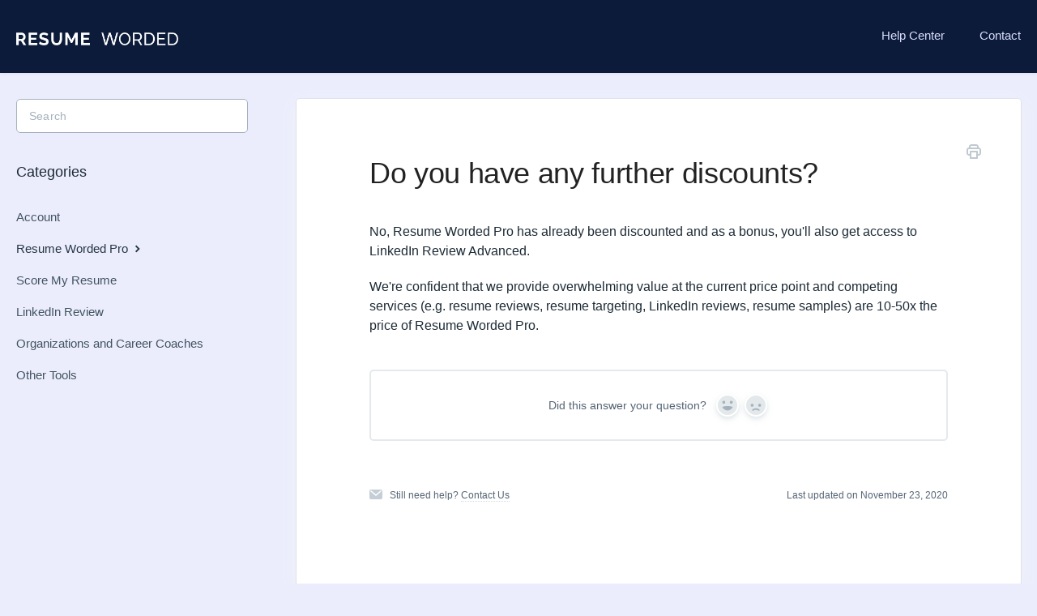

--- FILE ---
content_type: text/css
request_url: https://s3.amazonaws.com/helpscout.net/docs/assets/5d462fd72c7d3a330e3c0fe4/attachments/5d49a08a2c7d3a330e3c2a8a/helpscout-styles.css
body_size: 30460
content:
/* Global styles and overrides */


@font-face {
  font-family: "Cerebri Sans";
  src: url('https://resumeworded.com/assets/fonts/Cerebri-Sans/CerebriSans-Light.eot');
  src: url('https://resumeworded.com/assets/fonts/Cerebri-Sans/CerebriSans-Light.ttf');
  font-weight: 300;
  font-style: normal;
}

@font-face {
  font-family: "Cerebri Sans";
  src: url('https://resumeworded.com/assets/fonts/Cerebri-Sans/CerebriSans-Regular.eot');
  src: url('https://resumeworded.com/assets/fonts/Cerebri-Sans/CerebriSans-Regular.ttf');
  font-weight: 500;
  font-style: normal;
}

@font-face {
  font-family: "Cerebri Sans";
  src: url('https://resumeworded.com/assets/fonts/Cerebri-Sans/CerebriSans-Bold.eot');
  src: url('https://resumeworded.com/assets/fonts/Cerebri-Sans/CerebriSans-Bold.ttf');
  font-weight: 700;
  font-style: normal;
}



body {
  font-family: "Cerebri Sans", Arial, sans-serif;
  -webkit-font-smoothing: antialiased;
  /*background-image: url('https://d2x2losda9vsjs.cloudfront.net/docs/assets/2019/docs-brush-top.png'), url('https://d2x2losda9vsjs.cloudfront.net/docs/assets/2019/docs-brush-bottom.png');*/
  background-repeat: no-repeat, no-repeat;
  background-position: 0 700px, 100% 90%;
  background-size: 350px 350px, 350px 350px;
  /*background-color: #FAFAFA;*/
  /*background: linear-gradient(to bottom,#f9fbfc ,#e1e3fd );*/
  background: #ebedfd;
  overflow-x: hidden;
}

h1,
h2,
h3,
h4,
h5,
strong {
  font-weight: 500;
  color: #1D2B36;
}

strong {
  -webkit-font-smoothing: auto;
}


/* Nav */
#mainNav {
  position: relative;
  z-index: 2;
}

.container-fluid {
  max-width: 1250px;
}

@media screen and (min-width: 500px) and (max-width: 1000px) {
  .container-fluid {
    width: 95%;
  }
}

/* Footer */

footer p {
  font-size: 13px;
  color: #556575;
}

footer p a {
  color: #556575;
}


/* Category: single tile */

/* Internal category with no icons */
#collection-category-8 .category {
  padding-top: 60px;
  min-height: 190px;
}


.category-list .category {
  background-color: #FFF;
  border: none;
  border-radius: 4px;
  box-shadow: rgba(0, 0, 0, 0.03) 0px 0px 0px 1px,
              rgb(241, 243, 245) 0px 2px 10px 0px,
              rgba(0, 0, 0, 0.05) 0px 3px 3px 0px;
  box-sizing: border-box;
  display: inline-block;
  margin: 0 30px 30px 0;
  padding: 135px 50px 40px;
  min-height: 285px;
  transition: all 0.25s ease-in-out;
  width: 100%;
}

.category-list .category,
.category-list .category:hover {
  background-repeat: no-repeat;
  /*background-position: center 36px;*/
  background-position: center 28px;
  /*background-size: 80px 80px;*/
  background-size: 120px;
}

.category-list .category:hover {
  background-color: #FFF;
  box-shadow: rgba(0, 0, 0, 0.06) 0px 0px 0px 1px,
              rgba(220, 223, 226, 0.3) 0px 30px 60px 0px,
              rgba(0, 0, 0, 0.1) 0px 8px 20px 0px;
}

/*.category-list .category:active {
  box-shadow: 0 0 0px 2px #1292EE inset;
  outline: none;
}*/

.category-list .category:hover .article-count {
    color: #0077CC;
}

.category-list .category:focus .article-count, .category-list .category:active .article-count {
    color: #005CA4;
}

@media screen and (max-width: 759px) {
  .category-list .category {
    margin-right: 0;
  }
}

@media screen and (min-width: 760px) and (max-width: 1104px) {
  .category-list .category {
    width: calc(100%/2 - 17px);
  }

  .category-list .category:nth-child(even) {
    margin-right: 0;
  }
}

@media screen and (min-width: 1105px) {
  .category-list .category {
    width: calc(100%/3 - 23px);
  }

  .category-list .category:nth-child(3n+3) {
    margin-right: 0;
  }

  #collection-category-8 .category {
    padding-top: 60px;
    min-height: 190px;
  }
}

.category-list h3 {
  color: #051849;
  font-weight: 500;
  font-size: 18px;
  margin-bottom: 15px;
}

.category-list .category p {
  color: #7F8D9B;
  font-size: 14px;
  margin-bottom: 15px;
  line-height: 20px;
}

.category-list .category .article-count {
  margin-bottom: 0;
  color: #0077CC;
  transition: color 0.2s ease-in-out;
}

.category-list .category,
.category-list.two-col .category {
  margin-bottom: 30px;
}

.collection-category h2 a {
  color: #1D2B36;
}

.collection-category h2 {
  font-weight: 500;
  font-size: 26px;
  letter-spacing: -0.35px;
  margin-bottom: 20px;
  padding: 0;
}

.collection-category .category-list {
  margin-bottom: 50px;
}

.category-list.two-col .category {
  min-height: 240px;
  width: 100%;
}

@media screen and (min-width: 760px) {
  .category-list.two-col .category {
    width: calc(100%/3 - 23px)
  }
}

.category-list.two-col .category:last-child {
  margin-right: 0;
}

/* Category: icons */


#category-4 {
  background-image: url('https://resumeworded.com/assets/images/docs-account.jpg');
}
#category-11 {
  background-image: url('https://resumeworded.com/assets/images/docs-pro.jpg');
}
#category-6 {
  background-image: url('https://resumeworded.com/assets/images/docs-smr.jpg');
}
#category-9 {
  background-image: url('https://resumeworded.com/assets/images/docs-lir.jpg');
}
#category-8 {
  background-image: url('https://resumeworded.com/assets/images/docs-orgs.jpg');
}
#category-10 {
  background-image: url('https://resumeworded.com/assets/images/docs-othertools.jpg');
}

/*
#category-832 {
  background-image: url('https://d2x2losda9vsjs.cloudfront.net/docs/assets/2019/docs-icon-logo-mark.jpg');
}

#category-108 {
  background-image: url('https://d2x2losda9vsjs.cloudfront.net/docs/assets/2019/docs-icon-tools.jpg');
}

#category-465 {
  background-image: url('https://d2x2losda9vsjs.cloudfront.net/docs/assets/2019/docs-icon-reports.jpg');
}

#category-74 {
  background-image: url('https://d2x2losda9vsjs.cloudfront.net/docs/assets/2019/docs-icon-copy-email.jpg');
}

#category-23 {
  background-image: url('https://d2x2losda9vsjs.cloudfront.net/docs/assets/2019/docs-icon-conversations.jpg');
}

#category-230 {
  background-image: url('https://d2x2losda9vsjs.cloudfront.net/docs/assets/2019/docs-icon-productivity.jpg');
}

#category-24 {
  background-image: url('https://d2x2losda9vsjs.cloudfront.net/docs/assets/2019/docs-icon-user-settings.jpg');
}

#category-604 {
  background-image: url('https://d2x2losda9vsjs.cloudfront.net/docs/assets/2019/docs-icon-mobile-apps.jpg');
}

#category-234 {
  background-image: url('https://d2x2losda9vsjs.cloudfront.net/docs/assets/2019/docs-icon-integrations.jpg');
}

#category-1205 {
  background-image: url('https://d2x2losda9vsjs.cloudfront.net/docs/assets/2019/docs-icon-start-with-beacon.jpg');
}

#category-1211 {
  background-image: url('https://d2x2losda9vsjs.cloudfront.net/docs/assets/2019/docs-icon-live-chat.jpg');
}

#category-41 {
  background-image: url('https://d2x2losda9vsjs.cloudfront.net/docs/assets/2019/docs-icon-working-with-docs.jpg');
}

#category-126 {
  background-image: url(https://d2x2losda9vsjs.cloudfront.net/docs/assets/2019/docs-icon-managing-docs.jpg);
}

#category-217 {
  background-image: url(https://d2x2losda9vsjs.cloudfront.net/docs/assets/2019/docs-icon-formatting-content.jpg);
}*/

.nav-collapse .nav {
  margin-top: 40px;
}

.navbar .navbar-inner {
  /*background-color: #404996;*/
  /*background-color: #1a1450;*/
  /*background-color: #38408b;*/
  /*background-image: linear-gradient(180deg,#0b1a38,#1a2552),linear-gradient(180deg,#282a35,#282a35);*/

    /*background-color: #17224b;*/
        background-color: #0c1b39;
}

.navbar .nav > li > a {
  font-size: 15px;
  padding: 0 20px;
  -webkit-font-smoothing: auto;
}

@media screen and (max-width: 768px) {
  .navbar .nav > li > a {
    padding: 15px 20px;
  }

  #contactMobile {
    display: block;
  }
}

.navbar .nav #contact a {
  padding-right: 0;
}

.navbar .nav li a,
.navbar .icon-private-w {
  color: #D9DCFD;
  transition: color 0.2s;
}

.navbar .brand {
  background: url('https://resumeworded.com/assets/images/resume-worded-logo.png') no-repeat 0 0;
  background-size: contain;
  height: 40px;
  width: 200px;
  padding: 0;
  margin-top: 40px;
}

.navbar .brand span {
  position: absolute;
  left: -10000px;
  top: auto;
  width: 1px;
  height: 1px;
  overflow: hidden;
}

#mainNav .container-fluid {
  min-height: 90px;
  line-height: 90px;
}

.navbar .btn-navbar {
  right: 0;
  margin-right: 0;
  padding-right: 0;
}

.navbar .btn-navbar .icon-bar {
  width: 20px;
}

@media screen and (max-width: 768px) {
  .navbar .btn-navbar {
    margin-top: 32px;
  }

  .navbar .btn-navbar .icon-bar {
    background: #FFF;
  }
}

.navbar .nav .active .caret {
  display: none;
}

.navbar .nav .active a {
  font-weight: 500;
}

.nav .icon-private-w:before {
  display: none;
}

.nav .icon-private-w {
  background-image: url('https://d2x2losda9vsjs.cloudfront.net/docs/assets/2019/icon--lock-white.svg');
  background-repeat: no-repeat;
  width: 24px;
  height: 24px;
  background-size: cover;
  display: inline-block;
  opacity: 0.6;
  position: relative;
  top: 5px;
  left: -2px;
}


@media screen and (min-width: 768px) {
  .nav #internal {
    position: relative;
  }
}

.nav > li.active .icon-private-w,
.nav > li a:hover .icon-private-w {
  opacity: 1;
}

/* Search Hero */

#docsSearch h1 {
  /*color: #232A5C;*/
      color: #ffffff;
  display: block;
  font-size: 36px;
  font-weight: 500;
  letter-spacing: -0.35px;
  line-height: 55px;
  margin: 0;
  padding-top: 3.25em;
  position: relative;
  text-align: center;
  z-index: 2;
}

#docsSearch {
  position: relative;
  border: none;
  /*background-color: #d3d6ff;*/
      background-image: linear-gradient(180deg,#0b1a38,#1a2552),linear-gradient(180deg,#282a35,#282a35);
  margin-bottom: 80px;
  padding: 0;
  position: relative;
}

#docsSearch::before.
#docsSearch::after {
  pointer-events: none;
}

#searchBar {
  z-index: 2;
}

@media screen and (max-width: 1024px) {
  #docsSearch {
    height: 240px;
    /*background-image: url('https://d2x2losda9vsjs.cloudfront.net/docs/assets/2019/docs-hero-illustration-left-mobile.png'), url('https://d2x2losda9vsjs.cloudfront.net/docs/assets/2019/docs-hero-illustration-right-mobile.png');*/
    background-position: left bottom, right bottom;
    background-size: auto 270px, auto 270px;
    background-repeat: no-repeat, no-repeat;
    margin-bottom: 50px;
  }

  #docsSearch h1 {
    max-width: 400px;
    padding-top: 2em;
    padding-left: 10%;
    padding-right: 10%;
    font-size: 30px;
    line-height: 1.3;
    margin: 0 auto;
  }
}

@media screen and (min-width: 1025px) {
  #docsSearch::before {
    /*background-image: url('https://d2x2losda9vsjs.cloudfront.net/docs/assets/2019/docs-hero-illustration-left.jpg');*/
    background-repeat: no-repeat;
    background-size: cover;
    bottom: 0;
    content: "";
    height: 100%;
    position: absolute;
    left: 5%;
    top: 0;
    transform: translateX(-50%);
    width: 515px;
    transition: left 0.2s;
  }

  #docsSearch::after {
    /*background-image: url('https://d2x2losda9vsjs.cloudfront.net/docs/assets/2019/docs-hero-illustration-right.jpg');*/
    background-repeat: no-repeat;
    background-size: cover;
    bottom: 0;
    content: "";
    height: 100%;
    position: absolute;
    left: 95%;
    top: 0;
    transform: translateX(-50%);
    width: 515px;
    transition: left 0.2s;
  }

  #contentArea::before {
    content: '';
    left: 50%;
    position: absolute;
    top: -208px;
    /*background: url(https://d2x2losda9vsjs.cloudfront.net/docs/assets/2019/docs-hero-illustration-bird.png) no-repeat;*/
    height: 150px;
    width: 200px;
    background-size: contain;
    opacity: 0;
    transform: translate(260px, 10px);
    transition: opacity 0.2s;
  }
}

@media screen and (min-width: 1025px) and (max-width: 1899px) {
  #docsSearch {
    height: 360px;
  }

  #docsSearch h1 {
    font-size: 36px;
    padding-top: 2.8em;
  }
}

@media screen and (min-width: 1025px) and (max-width: 1399px) {
  #docsSearch::before {
    left: 5%;
  }

  #docsSearch::after {
    left: 90%;
  }
}

@media screen and (min-width: 1300px) {
  #docsSearch::before {
    left: 10%;
  }

  #docsSearch::after {
    left: 85%;
  }
}

@media screen and (min-width: 1900px) {
  #docsSearch {
    height: 400px;
  }

  #docsSearch::before {
    left: 18%;
    width: 580px;
  }

  #docsSearch::after {
    left: 84%;
    width: 580px;
  }

  #contentArea::before {
    top: -240px;
    right: -155px;
    height: 200px;
    width: 250px;
  }
}

@media screen and (min-width: 2300px) {

  #docsSearch::before {
    left: 20%;
  }

  #docsSearch::after {
    left: 80%;
  }
}

@media screen and (min-width: 1400px) {
  #contentArea::before {
    opacity: 1;
    transform: translate(260px, 0);
  }
}


/* Inputs */

input[type=text],
input[type=email],
textarea {
  background-color: #FFF;
  border-radius: 4px;
  border: 1px solid #A5B2BD;
  padding: 0 12px;
  font-size: 14px;
  box-shadow: none;
  font-family: "Cerebri Sans", Helvetica, Arial, sans-serif;
}

input::placeholder {
  color: #93A1B0;
}

input:focus, textarea:focus {
  box-shadow: 0 0 0px 1px #1292EE inset !important;
  border-color: #1292EE !important;
}

label {
  font-size: 14px;
}

/* Contact button */

.btn,
input[type=submit] {
  border: none;
  text-shadow: none;
  background: #38408b;
  font-weight: 500;
  font-size: 17px;
  width: 160px;
  border-radius: 4px;
  color: white;
  height: 42px;
  width: 90px;
}

/* Search form */

#searchBar .search-query::placeholder {
  color: #A5B2BD;
}

#searchBar .search-query {
  padding: 0 55px 0 12px;
}

@media screen and (max-width: 767px) {
  #searchBar {
    width: 80%;
  }
}

@media screen and (min-width: 768px) {
  #searchBar {
    width: 440px;
  }
}

@media screen and (min-width: 1440px) {
  #searchBar {
    width: 712px;
  }
}

@media screen and (min-width: 1025px) {
  #searchBar {
    width: 635px;
    display: block;
  }

  #searchBar .search-query {
    border-color: white;
    color: #253642;
    font-family: -apple-system, BlinkMacSystemFont, "Segoe UI", Roboto, Helvetica, Arial, sans-serif, "Apple Color Emoji", "Segoe UI Emoji", "Segoe UI Symbol";
    height: 55px;
    letter-spacing: 0.2px;
    padding: 0 15px;
    width: 460px;
    display: block;
    margin-right: 0;
    transition: all 0.2s ease-in-out;
  }

  #searchBar button {
    display: inline-block;
  }
}

#searchBar button .icon-search {
  color: #9ba9b5;
  font-size: 20px;
}

@media screen and (max-width: 1024px) {
  #searchBar button .icon-search {
    display: block;
  }

  #searchBar button {
    background: url("http://c.hlp.sc/1002448b908c/download/icon-search.svg") center center no-repeat;
    border: 0;
    padding: 0 30px;
    position: absolute;
    right: 0;
    text-shadow: none;
    transition: all 0.2s ease-in-out;
  }

  #searchBar button:focus, #searchBar button:active {
    background: #F1F3F5 url("http://c.hlp.sc/1002448b908c/download/icon-search.svg") center center no-repeat;
  }

  #searchBar button span {
    display: none;
  }
}

@media screen and (min-width: 1025px) {
  #searchBar button {
    background-color: #38408b;
    border-radius: 4px;
    border: none;
    font-size: 17px;
    font-weight: 500;
    height: 55px;
    text-shadow: none;
    width: 160px;
    transition: all 0.2s ease-in-out;
  }
  #searchBar button:hover, #searchBar button:active {
    background: #232A5C;
  }
}

/* Article: content wrapper */

.contentWrapper,
.related {
  background-color: #FFF;
  border: 0;
  border-radius: 4px;
  color: #556575;
  box-shadow: rgba(0, 0, 0, 0.05) 0px 0px 0px 1px,
              rgb(241, 243, 245) 0px 5px 20px 0px,
              rgba(0, 0, 0, 0.05) 0px 3px 3px 0px;
  padding: 30px;
  word-break: break-word;
}

@media screen and (min-width: 768px) and (max-width: 1000px) {
  .contentWrapper {
    padding: 50px 55px;
  }
}

@media screen and (min-width: 1000px) {
  .contentWrapper {
    padding: 70px 90px;
  }
}

.contentWrapper h1 {
  font-size: 30px;
  font-weight: 500;
  letter-spacing: -0.35px;
  margin-bottom: 0.5em;
}

@media screen and (min-width: 1000px) {
  .contentWrapper h1 {
    font-size: 36px;
  }
}

.contentWrapper a, a {
  color: #0077CC;
}

.contentWrapper a:hover,
a:hover {
  color: #005CA4;
  text-decoration: underline;
}

.related {
  border-radius: 4px;
  margin-top: 30px;
  padding: 30px;
}

.related h3 {
  font-size: 13px;
  padding-left: 0;
  letter-spacing: 0.7px;
}

.related ul {
  margin-left: 0;
}

.related ul>li a {
  margin-left: 0;
}

@media screen and (min-width: 1000px) {
  .related {
    padding: 40px 90px;
  }
}

/* Article: typography */

#fullArticle {
  margin: 0 auto;
  max-width: 720px;
}

#fullArticle p,
#fullArticle ul,
#fullArticle ol,
#fullArticle li,
#fullArticle div,
#fullArticle blockquote,
#fullArticle dd,
#fullArticle table {
  color: #1d2b36; /* charcoal, 800 */
  font-size: 16px;
  line-height: 1.55;
  margin-bottom: 1.5em;
}

#fullArticle a strong {
  color: #0077CC;
}

#fullArticle li {
  margin-bottom: 10px;
}

#fullArticle h1.title {
  margin: 0 1em 1.2em 0;
}

#fullArticle h3 {
  -webkit-font-smoothing: auto;
  color: #1d2b36;
  font-size: 22px;
  font-weight: 500;
  line-height: 32px;
  margin: 1.8em 0 .8em;
}

@media screen and (min-width: 768px) {
  #fullArticle h3 {
    font-size: 26px;
    line-height: 36px;
  }
}

#fullArticle h4 {
  -webkit-font-smoothing: auto;
  color: #1d2b36;
  font-size: 18px;
  font-weight: 500;
  line-height: 28px;
  margin: 2em 0 1.25em;
}

@media screen and (min-width: 768px) {
  #fullArticle h4 {
    font-size: 22px;
    line-height: 32px;
  }
}


#fullArticle h5 {
  -webkit-font-smoothing: auto;
  color: #1d2b36;
  font-size: 16px;
  font-weight: 500;
  line-height: 22px;
  margin: 1em 0 .5em;
}

@media screen and (min-width: 768px) {
  #fullArticle h4 {
    font-size: 17px;
    line-height: 24px;
  }
}

.contentWrapper p.descrip {
  color: #556575;
  font-size: 18px;
  margin-bottom: 25px;
  margin-top: 0;
  line-height: 1.6;
}

@media screen and (min-width: 1000px) {
  .contentWrapper p.descrip {
    margin-bottom: 0;
    max-width: 30rem;
  }
}

#fullArticle img {
  border: 1px solid #D5DCE1;
  margin: 2em 0 3em;
  padding: 0;
}

#fullArticle .index-list {
  background: #F9FAFA;
  border-left: 4px solid #AAAEB7;
  margin: 3em 0;
  padding: 15px 0px;
}

#fullArticle .index-list:before,
#fullArticle .index-list:after {
  display: table;
  content: "";
  line-height: 0;
}

#fullArticle .index-list::after {
  clear: both;
}

#fullArticle .index-list ul {
  list-style: none;
  margin: 0.7em 25px 0em 0;
  float: left;
  width: 100%;
}

#fullArticle .index-list li {
  padding-left: 25px;
}

@media screen and (min-width: 1000px) {
  #fullArticle .index-list li {
    float: left;
    width: 45%;
  }
}

#fullArticle .index-list h4 {
  text-transform: uppercase;
  margin: 0;
  padding: 8px 26px 0;
  font-size: 13px;
  font-weight: 500;
  letter-spacing: 0.7px;
}

#fullArticle dt {
  padding: 0;
  width: 26px;
  background: #A5B2BD;
  height: 26px;
  line-height: 26px;
  font-weight: 500;
  font-size: 14px;
}

#fullArticle dd {
  margin-left: 40px;
}

.articleList {
  box-sizing: border-box;
  margin-top: 34px;
  padding-top: 25px;
  position: relative;
}

.articleList:before {
  content: "";
  position: absolute;
  top: 0;
  width: 50px;
  height: 4px;
  left: 0;
  background: #404996;
}

.articleList li a:hover span {
  color: #005CA4;
  text-decoration: none;
}

.articleList li a i {
  display: none;
}

@media screen and (max-width: 768px) {
  .articleList li {
    font-size: 16px;
  }
}

.articleList li {
  margin: 1em 0;
  padding-left: 0;
  font-size: 18px;
}

.articleList a {
  margin-left: 0;
}

/* Article: Category menu */

@media screen and (max-width: 768px) {
  #sidebar {
    margin-top: 40px;
  }
}

#sidebar h3 {
  font-size: 18px;
  text-transform: none;
  color: #1D2B36;
}

#sidebar .nav-list {
  margin: 20px 0;
}

#sidebar .nav-list a {
  font-size: 15px;
  color: #405261;
  padding: 8px 15px 8px 0;
}

#sidebar .nav-list a:hover {
  color: #0077CC;
}

#sidebar .nav-list .active a,
#sidebar .nav-list .active a:hover,
#sidebar .nav-list .active a:focus {
  font-weight: 500;
  color: #253642;
}

.icon-arrow:before {
  color: #253642;
}

#searchBar.sm button {
  width: 40px;
  top: 1px;
  right: 0;
  background: url("http://c.hlp.sc/1002448b908c/download/icon-search.svg") center center no-repeat;
}

#searchBar.sm button:hover {
  background: url("http://c.hlp.sc/1002448b908c/download/icon-search.svg") center center no-repeat;
}

#sidebar form .search-query {
   border: 1px solid #A5B2BD;
   border-radius: 5px;
   height: 42px;
   font-size: 14px;
}

#categoryHead .sort select {
  font-size: 12px;
  height: 28px;
}

#categoryHead .sort {
  position: relative;
  top: 0;
}

@media screen and (min-width: 1000px) {
  #categoryHead .sort {
    position: absolute;
    right: 0;
    top: 8px;
  }
}


/* Article: Main content */

#main-content {
  box-sizing: border-box;
  background: none;
}

@media screen and (max-width: 768px) {
  #main-content {
    margin: 20px 0 0;
  }
}

/* Article: Misc styles */

#fullArticle .callout-yellow, #fullArticle .callout-blue,
#fullArticle .callout-red,
#fullArticle .callout-green,
#fullArticle .callout,
#fullArticle .private-note {
  border-left-width: 4px;
}

#fullArticle .callout-yellow,
#fullArticle .private-note {
  background: #fff6e3;
  border-color: #FFC555;
  margin: 2em 0 4em;
}

#fullArticle .callout-yellow.dashed {
  border-left-width: 1px;
}

#fullArticle .private-note {
  background: #fff6e3 url('https://d2x2losda9vsjs.cloudfront.net/docs/assets/2019/icon--lock.svg') no-repeat top 18px right 18px;
  background-repeat: no-repeat;
  padding: 20px 24px;
}

#fullArticle .private-note > h4 {
  margin-top: 0;
}

#fullArticle a:hover, #fullArticle a:focus {
  color: #005CA4;
}

#fullArticle strong {
  color: #253642;
}

#fullArticle strong a {
  color: #0077CC;
}

.articleFoot p, .articleFoot time {
  font-family: "Cerebri Sans", Helvetica, Arial, sans-serif;
  font-style: normal;
  color: #556575;
}

.articleFoot i {
  color: #C5CED6;
}

#sbContact {
  color: #556575;
  border-bottom: 1px dotted #D5DCE1;
}

#fullArticle .admin-edit {
  background-color: #fff;
  border: 1px solid #c2cbd3;
  box-shadow: none;
  color: #1087d8;
  font-size: 13px;
  height: 24px;
  line-height: 26px;
  margin-bottom: 30px;
  margin-top: -20px;
  width: auto;
  transition: all 0.2s ease-in-out;
}

#fullArticle .admin-edit:hover {
    border-color: #57B0FB;
}

.articleRatings {
  margin: 3em 0 4em;
  color: #556575;
  border: 0;
  background: #FFFFFF;
  box-shadow: none;
  border-radius: 5px;
  border: 2px solid #E5E9EC;
}

.icon-search::before {
  display: none;
}

.icon-article-doc {
  display: none;
}

strong, b {
  font-weight: 500;
  -webkit-font-smoothing: auto;
}

#serp {
  box-sizing: border-box;
}

#serp h1 strong {
  color: #6269C5;
}


#serp .articleList>li {
  padding: 0.5em 0 1.5em;
  margin: 1em 0 0 0;
  border-bottom: 1px solid #E5E9EC;
}

#serp .articleList>li a {
  font-weight: 500;
  /*padding-left: 23px;*/
  margin-bottom: 5px;
}

#serp .articleList>li p {
  margin: 0;
  text-overflow: ellipsis;
  font-size: 15px;
  line-height: 1.5;
  white-space: nowrap;
  overflow: hidden;
  text-overflow: ellipsis;
}

#serp-dd {
  border-radius: 5px;
  border: none;
  top: 85px;
}

#serp-dd .result a {
  padding: 12px 15px;
}

#serp-dd .result>li.active {
  background: #F1F3F5;
}

#serp-dd .result>li {
  position: relative;
}

#serp-dd .result>li.active a {
  color: #005CA4 !important;
}

#serp-dd.sb {
  top: 45px;
  width: 375px;
}

#serp .articlesFound,
#serp .nada {
  color: #748494;
}

#serp-dd .result>li.private a {
  color: #748494;
}

#serp-dd .icon-private-w:before {
  display: none;
}

#serp-dd .icon-private-w {
  background-image: url('https://d2x2losda9vsjs.cloudfront.net/docs/assets/2019/icon--lock.svg');
  width: 24px;
  height: 24px;
  background-size: cover;
  display: inline-block;
  position: absolute;
  top: 9px;
}

/* Contact Modal */

#contactModal {
  border: 0;
  width: 600px;
  margin-left: -300px;
  top: 8%;
}

#contactModal h2 {
  color: #1D2B36;
  font-weight: 500;
  font-size: 28px;
  letter-spacing: -0.35px;
  border: 0;
  padding: 40px 0 10px 60px;
}

#contactModal .control-label {
  float: none;
  display: block;
  color: #556575;
  font-size: 14px;
  font-weight: 400;
  margin: 0 0 5px;
  padding: 0;
  text-align: left;
  width: 100%;
}

#contactModal .controls {
  margin: 0;
}

#contactModal input[type=text], #contactModal input[type=email], #contactModal textarea {
  box-sizing: border-box;
  min-height: 42px;
  width: 100%;
}

#contactModal .modal-body {
    padding: 15px 60px 40px;
}

#contactModal #md-message {
  padding: 14px;
  height: 70px;
  width: 100%;
}

#contactModal .form-actions {
  padding: 0;
}

#contactModal input[type=submit].btn {
  width: 100%;
  background: #404996;
  height: 52px;
  transition: all 0.2s ease-in-out;
}

#contactModal input[type=submit].btn:hover, #contactModal input[type=submit].btn:focus, #contactModal input[type=submit].btn:active {
  background: #232A5C;
  color: #fff;
}

#contactModal .icon-close:before {
  display: none;
}

#contactModal .icon-close {
  background-image: url('https://d2x2losda9vsjs.cloudfront.net/docs/assets/2019/icon--cross.svg');
  width: 24px;
  height: 24px;
  background-size: cover;
  display: inline-block;
  opacity: 0.7;
  transition: opacity 0.2s;
}

#contactModal #closeBtn {
  right: 14px;
}

#contactModal .icon-close:hover {
  opacity: 1;
}

#file-upload:focus {
  border: none !important;
  box-shadow: none !important;
}

#contentArea>.appMessage {
  border-radius: 4px;
  color: #268C55;
  top: -25px;
  background: #E3fBEE;
  border: 1px solid #56C288;
  font-size: 15px !important;
  width: 390px;
  margin: 0 auto;
  padding: 12px 30px;
  position: relative;
}

#contentArea>.appMessage em {
  background: none;
    color: #268C55;
    font-size: 16px;
    text-transform: none;
    font-weight: 500;
    margin-right: 0;
    padding-left: 22px;
    position: relative;
}

#contentArea>.appMessage em:before {
  content: "";
  background-image: url('https://d2x2losda9vsjs.cloudfront.net/docs/assets/2019/icon--check.svg');
  width: 24px;
  height: 24px;
  position: absolute;
  left: -4px;
  top: -2px;
}

.appMessage {
  background: #D6EDFF;
  color: #005CA4;
  font-size: 14px !important;
  padding: 12px 30px;
}

@media screen and (min-width: 768px) and (max-width: 999px) {
  .appMessage {
    padding: 12px 55px;
  }
}

@media screen and (min-width: 1000px) {
  .appMessage {
    padding: 12px 90px;
  }
}

.appMessage em {
  background: #1292EE;
  font-weight: 500;
  line-height: 1.1;
}


.modal-backdrop {
  background: #232A5C; /* purple 800 */
}

.modal-backdrop.in {
  opacity: .8;
}

/* contact form: page */

#contactForm input, #contactForm textarea {
  min-height: 42px;
  box-sizing: border-box;
  width: 100%;
}

#contactForm textarea {
  padding: 14px;
}

#contactForm input.btn {
  width: auto;
  height: 52px;
  min-width: 150px;
  background: #404996;
  transition: all 0.2s ease-in-out;
}

#contactForm input.btn:hover {
  background: #232A5C;
  color: #fff;
}

#contactForm input.btn:focus, #contactForm input.btn:active {
  border: 1px solid;
  color: #fff;
}

#contactForm .control-group,
#contactModal .control-group,
.abuse .control-group {
  margin-bottom: 20px;
}

.icon-print:before {
  display: none;
}

.icon-print {
  background-image: url('https://d2x2losda9vsjs.cloudfront.net/docs/assets/2019/icon--print.svg');
  width: 24px;
  height: 24px;
  background-size: cover;
  display: inline-block;
  opacity: 0.7;
  transition: opacity 0.2s;
}

.icon-print:hover {
  opacity: 1;
}

/* Reset styles for Docs Style Guide */
/* http://docs.helpscout.net/article/40-docs-style-guide */
.demo-styles * {
  font-family: "Helvetica Neue",Helvetica,Arial,sans-serif;
}
.demo-styles pre {
  font-family: Monaco,Menlo,Consolas,"Courier New",monospace;
}

/* Errors */
#errorContainer .icon-error {
  color: #FFC555;
  font-size: 36px;
}

#errorContainer p {
  color: #556575;
}

/* Component :: Hubspot Cookie Policy notice */

body div#hs-eu-cookie-confirmation.hs-cookie-notification-position-bottom {
  background: rgba(249,250,250,0.95);
  border: 0;
  bottom: 0 !important;
  font-family: "Helvetica Neue",Helvetica,Arial,sans-serif;
  left: 0;
  line-height: 18px;
  max-width: 100%;
  padding: 20px;
  position: fixed;
  text-align: left;
  text-shadow: none !important;
  top: auto;
  z-index: 100000000 !important;
}

@media screen and (min-width: 768px) {
  body div#hs-eu-cookie-confirmation.hs-cookie-notification-position-bottom {
    border-radius: 6px;
    bottom: 15px !important;
    box-shadow: 0 4px 6px rgba(50,50,93,.11), 0 1px 3px rgba(0,0,0,.08) !important;
    font-family: "Helvetica Neue",Helvetica,Arial,sans-serif;
    left: 50%;
    max-width: 480px;
    transform: translate3d(-50%,0,0);
  }
}

body div#hs-eu-cookie-confirmation div#hs-eu-cookie-confirmation-inner {
  background: transparent !important;
  -webkit-font-smoothing: antialiased;
  padding: 0 !important;
}

body div#hs-eu-cookie-confirmation div#hs-eu-cookie-confirmation-inner p {
  font-size: 14.5px !important;
  line-height: 21px !important;
  margin-bottom: 0 !important;
  padding-right: 90px !important;
}

body div#hs-eu-cookie-confirmation div#hs-eu-cookie-confirmation-inner p:first-child,
body div#hs-eu-cookie-confirmation div#hs-eu-cookie-confirmation-inner p:first-child {
    display: none;
  }
}

@media screen and (max-width: 480px) {
body div#hs-eu-cookie-confirmation div#hs-eu-cookie-confirmation-inner p {
    font-size: 14.5px !important;
  }
}

body div#hs-eu-cookie-confirmation div#hs-eu-cookie-confirmation-inner a {
  color: #07C !important;
  font-size: 14px !important;
}

body div#hs-eu-cookie-confirmation div#hs-eu-cookie-confirmation-inner a#hs-eu-confirmation-button {
  color: white !important;
  font-weight: 500 !important;
  background: #1292ee !important;
  border: 0 !important;
  border-radius: 4px !important;
  padding: 7px 16px !important;
  margin: 0 !important;
}

body div#hs-eu-cookie-confirmation div#hs-eu-cookie-confirmation-inner div#hs-en-cookie-confirmation-buttons-area {
  display: inline-block;
  margin: 0 !important;
  position: absolute;
  right: 12px;
  top: 50%;
  transform: translate3d(0,-50%,0);
}

body div#hs-eu-cookie-confirmation div#hs-eu-cookie-confirmation-inner div#hs-en-cookie-confirmation-buttons-area #hs-eu-confirmation-button {
  margin: 0 !important;
  font-size: 14.5px !important;
}